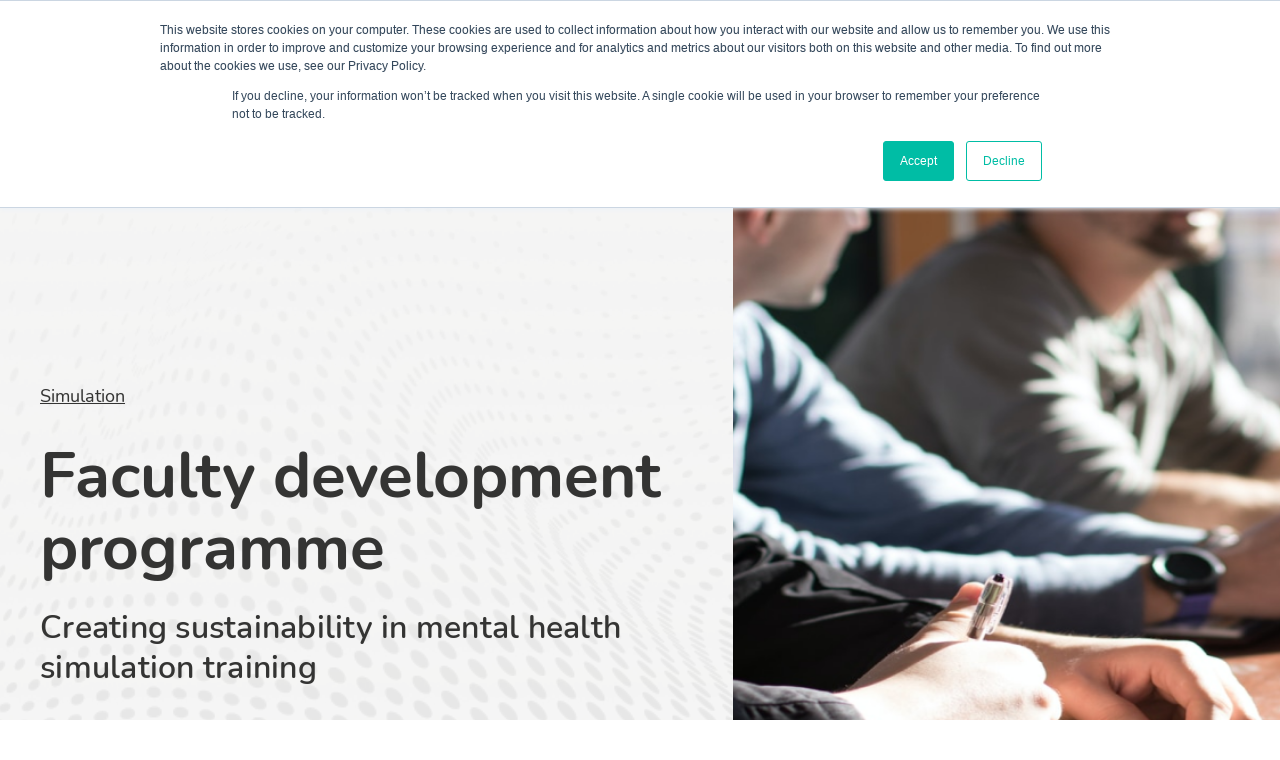

--- FILE ---
content_type: text/html; charset=utf-8
request_url: https://maudsleylearning.com/simulation/faculty-development-programme/
body_size: 10605
content:


<!DOCTYPE html>
<html lang="en">
<head>
    <meta charset="utf-8">
    <meta http-equiv="X-UA-Compatible" content="IE=edge">
    <meta name="viewport" content="width=device-width, initial-scale=1.0">
    <link rel="icon" type="image/svg" href="/favicon.svg">
    <title>Faculty development programme</title>
    <meta name="description" content="Mental health simulation faculty development programme with Maudsley Learning .">
    <meta name="keywords" content="">

    <link rel="canonical" href="https://maudsleylearning.com/simulation/faculty-development-programme/">
    <meta property="og:url" content="https://maudsleylearning.com/simulation/faculty-development-programme/">
    <meta property="og:title" content="Faculty development programme">
    <meta property="og:site_name" content="Maudsley Learning">
    <meta property="og:description" content="Mental health simulation faculty development programme with Maudsley Learning .">
    <meta property="og:image" content="">
    <link rel="stylesheet" href="/_/app.css" />

    <script>
        (function (w, d, s, r, n) {
            w.TrustpilotObject = n; w[n] = w[n] || function () { (w[n].q = w[n].q || []).push(arguments) };
            a = d.createElement(s); a.async = 1; a.src = r; a.type = 'text/java' + s; f = d.getElementsByTagName(s)[0];
            f.parentNode.insertBefore(a, f)
        })(window, document, 'script', 'https://invitejs.trustpilot.com/tp.min.js', 'tp');
        tp('register', 'wZeywm4gTMzGFdVN');
    </script>

        <!-- Google Tag Manager -->
        <script>
			(function(w, d, s, l, i) {
				w[l] = w[l] || [];
				w[l].push({
					'gtm.start':
						new Date().getTime(),
					event: 'gtm.js'
				});
				var f = d.getElementsByTagName(s)[0],
					j = d.createElement(s),
					dl = l != 'dataLayer' ? '&l=' + l : '';
				j.async = true;
				j.src =
					'https://www.googletagmanager.com/gtm.js?id=' + i + dl;
				f.parentNode.insertBefore(j, f);
			})(window, document, 'script', 'dataLayer', 'GTM-KHVX9GL');
        </script>
        <!-- End Google Tag Manager -->
    
<script type="text/javascript">!function(T,l,y){var S=T.location,k="script",D="instrumentationKey",C="ingestionendpoint",I="disableExceptionTracking",E="ai.device.",b="toLowerCase",w="crossOrigin",N="POST",e="appInsightsSDK",t=y.name||"appInsights";(y.name||T[e])&&(T[e]=t);var n=T[t]||function(d){var g=!1,f=!1,m={initialize:!0,queue:[],sv:"5",version:2,config:d};function v(e,t){var n={},a="Browser";return n[E+"id"]=a[b](),n[E+"type"]=a,n["ai.operation.name"]=S&&S.pathname||"_unknown_",n["ai.internal.sdkVersion"]="javascript:snippet_"+(m.sv||m.version),{time:function(){var e=new Date;function t(e){var t=""+e;return 1===t.length&&(t="0"+t),t}return e.getUTCFullYear()+"-"+t(1+e.getUTCMonth())+"-"+t(e.getUTCDate())+"T"+t(e.getUTCHours())+":"+t(e.getUTCMinutes())+":"+t(e.getUTCSeconds())+"."+((e.getUTCMilliseconds()/1e3).toFixed(3)+"").slice(2,5)+"Z"}(),iKey:e,name:"Microsoft.ApplicationInsights."+e.replace(/-/g,"")+"."+t,sampleRate:100,tags:n,data:{baseData:{ver:2}}}}var h=d.url||y.src;if(h){function a(e){var t,n,a,i,r,o,s,c,u,p,l;g=!0,m.queue=[],f||(f=!0,t=h,s=function(){var e={},t=d.connectionString;if(t)for(var n=t.split(";"),a=0;a<n.length;a++){var i=n[a].split("=");2===i.length&&(e[i[0][b]()]=i[1])}if(!e[C]){var r=e.endpointsuffix,o=r?e.location:null;e[C]="https://"+(o?o+".":"")+"dc."+(r||"services.visualstudio.com")}return e}(),c=s[D]||d[D]||"",u=s[C],p=u?u+"/v2/track":d.endpointUrl,(l=[]).push((n="SDK LOAD Failure: Failed to load Application Insights SDK script (See stack for details)",a=t,i=p,(o=(r=v(c,"Exception")).data).baseType="ExceptionData",o.baseData.exceptions=[{typeName:"SDKLoadFailed",message:n.replace(/\./g,"-"),hasFullStack:!1,stack:n+"\nSnippet failed to load ["+a+"] -- Telemetry is disabled\nHelp Link: https://go.microsoft.com/fwlink/?linkid=2128109\nHost: "+(S&&S.pathname||"_unknown_")+"\nEndpoint: "+i,parsedStack:[]}],r)),l.push(function(e,t,n,a){var i=v(c,"Message"),r=i.data;r.baseType="MessageData";var o=r.baseData;return o.message='AI (Internal): 99 message:"'+("SDK LOAD Failure: Failed to load Application Insights SDK script (See stack for details) ("+n+")").replace(/\"/g,"")+'"',o.properties={endpoint:a},i}(0,0,t,p)),function(e,t){if(JSON){var n=T.fetch;if(n&&!y.useXhr)n(t,{method:N,body:JSON.stringify(e),mode:"cors"});else if(XMLHttpRequest){var a=new XMLHttpRequest;a.open(N,t),a.setRequestHeader("Content-type","application/json"),a.send(JSON.stringify(e))}}}(l,p))}function i(e,t){f||setTimeout(function(){!t&&m.core||a()},500)}var e=function(){var n=l.createElement(k);n.src=h;var e=y[w];return!e&&""!==e||"undefined"==n[w]||(n[w]=e),n.onload=i,n.onerror=a,n.onreadystatechange=function(e,t){"loaded"!==n.readyState&&"complete"!==n.readyState||i(0,t)},n}();y.ld<0?l.getElementsByTagName("head")[0].appendChild(e):setTimeout(function(){l.getElementsByTagName(k)[0].parentNode.appendChild(e)},y.ld||0)}try{m.cookie=l.cookie}catch(p){}function t(e){for(;e.length;)!function(t){m[t]=function(){var e=arguments;g||m.queue.push(function(){m[t].apply(m,e)})}}(e.pop())}var n="track",r="TrackPage",o="TrackEvent";t([n+"Event",n+"PageView",n+"Exception",n+"Trace",n+"DependencyData",n+"Metric",n+"PageViewPerformance","start"+r,"stop"+r,"start"+o,"stop"+o,"addTelemetryInitializer","setAuthenticatedUserContext","clearAuthenticatedUserContext","flush"]),m.SeverityLevel={Verbose:0,Information:1,Warning:2,Error:3,Critical:4};var s=(d.extensionConfig||{}).ApplicationInsightsAnalytics||{};if(!0!==d[I]&&!0!==s[I]){var c="onerror";t(["_"+c]);var u=T[c];T[c]=function(e,t,n,a,i){var r=u&&u(e,t,n,a,i);return!0!==r&&m["_"+c]({message:e,url:t,lineNumber:n,columnNumber:a,error:i}),r},d.autoExceptionInstrumented=!0}return m}(y.cfg);function a(){y.onInit&&y.onInit(n)}(T[t]=n).queue&&0===n.queue.length?(n.queue.push(a),n.trackPageView({})):a()}(window,document,{
src: "https://js.monitor.azure.com/scripts/b/ai.2.min.js", // The SDK URL Source
crossOrigin: "anonymous", 
cfg: { // Application Insights Configuration
    connectionString: 'InstrumentationKey=c8f22279-b9c0-4f17-9640-8821a4e7036f;IngestionEndpoint=https://uksouth-1.in.applicationinsights.azure.com/;LiveEndpoint=https://uksouth.livediagnostics.monitor.azure.com/;ApplicationId=c74e5a51-24fc-4995-8405-f3f01b41915a'
}});</script></head>
	<body>
			<!-- Google Tag Manager (noscript) -->
			<noscript>
				<iframe src="https://www.googletagmanager.com/ns.html?id=GTM-KHVX9GL"
				        height="0" width="0" style="display: none; visibility: hidden"></iframe></noscript>
			<!-- End Google Tag Manager (noscript) -->
	  <div class="layout">
	
<nav class="navigation navigation_light">
	<div class="navigation__header-mobile">
		<a href="/" class="navigation__logo-mobile">logo</a>

		<div class="navigation__search-input-mobile-wrapper">
			<form action="/search" method="GET" class="navigation__search-form">
				<input type="text" placeholder="Search website" class="navigation__search-input-mobile" aria-label="search" />

				<button type="submit" class="navigation__search-submit-mobile-btn">Submit</button>
			</form>
		</div>

		<button type="button" class="navigation__hamburger-btn">
			<span class="navigation__hamburger-btn-item"></span>
			<span class="navigation__hamburger-btn-item"></span>
			<span class="navigation__hamburger-btn-item"></span>
		</button>
	</div>

	<div class="navigation__logo-wrapper">
		<a href="/" title="Go to home page" class="navigation__logo">Logo</a>
	</div>

	<div class="navigation__menu">
		<div class="navigation__menu-top">
			<a class="navigation__skip-navigation" accesskey="2" href="#content">Skip navigation</a>
			<ul class="navigation__links-list navigation__links-list_top">

<li class="navigation__link-item ">
	<a href="https://maudsleylearning.com/shop/" class="navigation__link">Shop</a>
</li>

<li class="navigation__link-item ">
	<a href="https://maudsleylearning.com/partners/" class="navigation__link">Partners</a>
</li>

<li class="navigation__link-item ">
	<a href="https://maudsleylearning.com/contact-us/" class="navigation__link">Contact us</a>
</li>

<li class="navigation__link-item ">
	<a href="https://maudsleylearning.com/faq/" class="navigation__link">FAQ</a>
</li>

<li class="navigation__link-item ">
	<a href="https://maudsleylearning.com/join-our-team/" class="navigation__link">Join our team</a>
</li>

<li class="navigation__link-item ">
	<a href="https://maudsleylearning.com/global-partnerships/" class="navigation__link">Global partnerships</a>
</li>

					<li class="navigation__link-item">
						<a href="/login?redirectUrl=%2fcustomer-portal%2f" class="navigation__link">Log In</a>
					</li>
			</ul>
		</div>

		<div class="navigation__menu-bottom">
			<ul class="navigation__links-list navigation__links-list_bottom">


<li class="navigation__link-item navigation__link-item_bottom navigation__link-item_dropdown ">
	<div class="navigation__link-item-inner">
		<a href="https://maudsleylearning.com/courses/" class="navigation__link navigation__link_bottom navigation__link_dropdown">Courses</a>
		
			<button type="button" class="navigation__link-item-chevron-btn ">chevron</button>
	</div>
		<div class="navigation__dropdown">
			<div class="navigation__dropdown-columns-wrapper">
					<div class="navigation__dropdown-column ">
						<div class="navigation__dropdown-title">DELIVERY</div>
						<div class="navigation__dropdown-links-wrapper">
							<ul class="navigation__dropdown-links">
									<li class="navigation__dropdown-link-item ">
										<a href="https://maudsleylearning.com/short-courses/" class="navigation__dropdown-link">Short courses</a>
									</li>
									<li class="navigation__dropdown-link-item ">
										<a href="https://maudsleylearning.com/simulation/" class="navigation__dropdown-link">Simulation</a>
									</li>
									<li class="navigation__dropdown-link-item ">
										<a href="https://maudsleylearning.com/symposium/" class="navigation__dropdown-link">Symposium</a>
									</li>
									<li class="navigation__dropdown-link-item ">
										<a href="https://maudsleylearning.com/conference/" class="navigation__dropdown-link">Conference</a>
									</li>
									<li class="navigation__dropdown-link-item ">
										<a href="https://maudsleylearning.com/masterclass/" class="navigation__dropdown-link">Masterclass</a>
									</li>
									<li class="navigation__dropdown-link-item ">
										<a href="https://maudsleylearning.com/virtual-reality/" class="navigation__dropdown-link">Virtual reality</a>
									</li>
									<li class="navigation__dropdown-link-item ">
										<a href="https://maudsleylearning.com/blended/" class="navigation__dropdown-link">Blended</a>
									</li>
									<li class="navigation__dropdown-link-item ">
										<a href="https://maudsleylearning.com/elearning/" class="navigation__dropdown-link">eLearning</a>
									</li>
							</ul>
						</div>
					</div>
					<div class="navigation__dropdown-column ">
						<div class="navigation__dropdown-title">SECTOR</div>
						<div class="navigation__dropdown-links-wrapper">
							<ul class="navigation__dropdown-links">
									<li class="navigation__dropdown-link-item ">
										<a href="https://maudsleylearning.com/primary-care/" class="navigation__dropdown-link">Primary care</a>
									</li>
									<li class="navigation__dropdown-link-item ">
										<a href="https://maudsleylearning.com/secondary-care-mental-health/" class="navigation__dropdown-link">Secondary care &#x2013; mental health</a>
									</li>
									<li class="navigation__dropdown-link-item ">
										<a href="https://maudsleylearning.com/secondary-care-physical-health/" class="navigation__dropdown-link">Secondary care &#x2013; physical health</a>
									</li>
									<li class="navigation__dropdown-link-item ">
										<a href="https://maudsleylearning.com/school-colleges-higher-education/" class="navigation__dropdown-link">School, colleges &amp; higher education</a>
									</li>
									<li class="navigation__dropdown-link-item ">
										<a href="https://maudsleylearning.com/local-authorities/" class="navigation__dropdown-link">Local authorities</a>
									</li>
									<li class="navigation__dropdown-link-item ">
										<a href="https://maudsleylearning.com/mental-health-law/" class="navigation__dropdown-link">Mental health law</a>
									</li>
									<li class="navigation__dropdown-link-item ">
										<a href="https://maudsleylearning.com/workplace-mental-health-training/" class="navigation__dropdown-link">Workplace mental health training</a>
									</li>
									<li class="navigation__dropdown-link-item ">
										<a href="https://maudsleylearning.com/mental-health-training-for-nurses/" class="navigation__dropdown-link">Mental Health Training for Nurses</a>
									</li>
									<li class="navigation__dropdown-link-item ">
										<a href="https://maudsleylearning.com/mental-health-training-for-gps/" class="navigation__dropdown-link">Mental Health Training for GPs</a>
									</li>
									<li class="navigation__dropdown-link-item ">
										<a href="https://maudsleylearning.com/section-12-and-approved-clinician-trainings/" class="navigation__dropdown-link">Section 12 and Approved clinician trainings</a>
									</li>
									<li class="navigation__dropdown-link-item ">
										<a href="https://maudsleylearning.com/media-production/" class="navigation__dropdown-link">Media Production</a>
									</li>
							</ul>
						</div>
					</div>
					<div class="navigation__dropdown-column ">
						<div class="navigation__dropdown-title">National programmes</div>
						<div class="navigation__dropdown-links-wrapper">
							<ul class="navigation__dropdown-links">
									<li class="navigation__dropdown-link-item ">
										<a href="https://maudsleylearning.com/courses/autism-train-the-trainer-programme/" class="navigation__dropdown-link">Autism Train the Trainer Programme</a>
									</li>
									<li class="navigation__dropdown-link-item ">
										<a href="https://maudsleylearning.com/courses/the-eating-disorders-services-for-adults/" class="navigation__dropdown-link">The Eating Disorders Services for Adults</a>
									</li>
									<li class="navigation__dropdown-link-item ">
										<a href="https://maudsleylearning.com/courses/mantra-training-programme/" class="navigation__dropdown-link">MANTRA Training Programme</a>
									</li>
									<li class="navigation__dropdown-link-item ">
										<a href="https://maudsleylearning.com/courses/development-and-delivery-of-caarms-for-psychosis-supervisor-course/" class="navigation__dropdown-link">Development and delivery of CAARMS for psychosis - supervisor course</a>
									</li>
									<li class="navigation__dropdown-link-item ">
										<a href="https://maudsleylearning.com/courses/national-conference-on-psychosis-prevention/" class="navigation__dropdown-link">National conference on psychosis prevention</a>
									</li>
									<li class="navigation__dropdown-link-item ">
										<a href="https://maudsleylearning.com/courses/development-and-delivery-caarms-for-psychosis-practitioner-course-nhs-england/" class="navigation__dropdown-link">Development and delivery CAARMS for psychosis - practitioner course (NHS England)</a>
									</li>
									<li class="navigation__dropdown-link-item ">
										<a href="https://maudsleylearning.com/courses/comprehensive-assessment-of-at-risk-mental-states-caarms-practitioner-training/" class="navigation__dropdown-link">Comprehensive Assessment of At-Risk Mental States (CAARMS) practitioner training</a>
									</li>
							</ul>
						</div>
					</div>
			</div>
			<a href="https://maudsleylearning.com/courses/" class="navigation__dropdown-bottom-link">View all Courses</a>
	</div>
</li>


<li class="navigation__link-item navigation__link-item_bottom navigation__link-item_dropdown ">
	<div class="navigation__link-item-inner">
		<a href="https://maudsleylearning.com/simulation/" class="navigation__link navigation__link_bottom navigation__link_dropdown">Simulation</a>
		
			<button type="button" class="navigation__link-item-chevron-btn ">chevron</button>
	</div>
		<div class="navigation__dropdown">
			<div class="navigation__dropdown-columns-wrapper">
				<div class="navigation__dropdown-column navigation__dropdown-column_one-column">
					<div class="navigation__dropdown-links-wrapper">
						<ul class="navigation__dropdown-links">
								<li class="navigation__dropdown-link-item ">
									<a href="https://maudsleylearning.com/simulation/faculty-development-programme/" class="navigation__dropdown-link">Faculty development programme</a>
								</li>
								<li class="navigation__dropdown-link-item ">
									<a href="https://maudsleylearning.com/simulation/mental-health-simulation-train-the-trainer-programme/" class="navigation__dropdown-link">Mental health simulation Train-the-Trainer Programme</a>
								</li>
						</ul>
					</div>
				</div>
			</div>
	</div>
</li>


<li class="navigation__link-item navigation__link-item_bottom navigation__link-item_dropdown ">
	<div class="navigation__link-item-inner">
		<a href="https://maudsleylearning.com/workforce-development/" class="navigation__link navigation__link_bottom navigation__link_dropdown">Workforce development</a>
		
			<button type="button" class="navigation__link-item-chevron-btn ">chevron</button>
	</div>
		<div class="navigation__dropdown">
			<div class="navigation__dropdown-columns-wrapper">
					<div class="navigation__dropdown-column ">
						<div class="navigation__dropdown-title">What we offer</div>
						<div class="navigation__dropdown-links-wrapper">
							<ul class="navigation__dropdown-links">
									<li class="navigation__dropdown-link-item ">
										<a href="https://maudsleylearning.com/well-being-at-work-consultancy/" class="navigation__dropdown-link">Well-being at Work Consultancy</a>
									</li>
									<li class="navigation__dropdown-link-item ">
										<a href="https://maudsleylearning.com/well-being-at-work-consultancy/what-we-offer/training/" class="navigation__dropdown-link">Training</a>
									</li>
									<li class="navigation__dropdown-link-item ">
										<a href="https://maudsleylearning.com/well-being-at-work-consultancy/what-we-offer/organisational-development/" class="navigation__dropdown-link">Organisational development</a>
									</li>
									<li class="navigation__dropdown-link-item ">
										<a href="https://maudsleylearning.com/well-being-at-work-consultancy/what-we-offer/bespoke-intervention/" class="navigation__dropdown-link">Bespoke Intervention</a>
									</li>
									<li class="navigation__dropdown-link-item ">
										<a href="https://maudsleylearning.com/well-being-at-work-consultancy/what-we-offer/research-and-evaluation/" class="navigation__dropdown-link">Research and Evaluation</a>
									</li>
							</ul>
						</div>
					</div>
					<div class="navigation__dropdown-column ">
						<div class="navigation__dropdown-title">Our approach</div>
						<div class="navigation__dropdown-links-wrapper">
							<ul class="navigation__dropdown-links">
									<li class="navigation__dropdown-link-item ">
										<a href="https://maudsleylearning.com/well-being-at-work-consultancy/consultancy-team/" class="navigation__dropdown-link">Consultancy Team</a>
									</li>
									<li class="navigation__dropdown-link-item ">
										<a href="https://maudsleylearning.com/well-being-at-work-consultancy/our-approach/wellbeing/" class="navigation__dropdown-link">Wellbeing</a>
									</li>
									<li class="navigation__dropdown-link-item ">
										<a href="https://maudsleylearning.com/well-being-at-work-consultancy/our-approach/evaluation-methodology/" class="navigation__dropdown-link">Evaluation methodology</a>
									</li>
							</ul>
						</div>
					</div>
					<div class="navigation__dropdown-column ">
						<div class="navigation__dropdown-title">Case studies</div>
						<div class="navigation__dropdown-links-wrapper">
							<ul class="navigation__dropdown-links">
									<li class="navigation__dropdown-link-item ">
										<a href="https://maudsleylearning.com/well-being-at-work-consultancy/autism-core-capabilities-framework/" class="navigation__dropdown-link">Autism Core Capabilities Framework</a>
									</li>
									<li class="navigation__dropdown-link-item ">
										<a href="https://maudsleylearning.com/well-being-at-work-consultancy/case-study/people-promise-evaluation/" class="navigation__dropdown-link">People Promise evaluation</a>
									</li>
									<li class="navigation__dropdown-link-item ">
										<a href="https://maudsleylearning.com/well-being-at-work-consultancy/case-study/systematic-review-the-effects-of-covid-19-on-the-nhs-workforce/" class="navigation__dropdown-link">Systematic Review - The effects of Covid-19 on the NHS workforce</a>
									</li>
									<li class="navigation__dropdown-link-item ">
										<a href="https://maudsleylearning.com/well-being-at-work-consultancy/case-study/wellbeing-strategy/" class="navigation__dropdown-link">Wellbeing strategy</a>
									</li>
									<li class="navigation__dropdown-link-item ">
										<a href="https://maudsleylearning.com/well-being-at-work-consultancy/case-study/eap-wellbeing-evaluation/" class="navigation__dropdown-link">EAP &amp; wellbeing evaluation</a>
									</li>
									<li class="navigation__dropdown-link-item ">
										<a href="https://maudsleylearning.com/well-being-at-work-consultancy/case-study/london-transformation-learning-collaborative-ltlc/" class="navigation__dropdown-link">London Transformation &amp; Learning Collaborative (LTLC)</a>
									</li>
									<li class="navigation__dropdown-link-item ">
										<a href="https://maudsleylearning.com/well-being-at-work-consultancy/case-study/mecc-in-mental-health/" class="navigation__dropdown-link">MECC in Mental health</a>
									</li>
							</ul>
						</div>
					</div>
			</div>
			<a href="https://maudsleylearning.com/workforce-development/" class="navigation__dropdown-bottom-link">View all Workforce development</a>
	</div>
</li>


<li class="navigation__link-item navigation__link-item_bottom navigation__link-item_dropdown ">
	<div class="navigation__link-item-inner">
		<a href="https://maudsleylearning.com/insights/" class="navigation__link navigation__link_bottom navigation__link_dropdown">Insights</a>
		
			<button type="button" class="navigation__link-item-chevron-btn ">chevron</button>
	</div>
		<div class="navigation__dropdown">
			<div class="navigation__dropdown-columns-wrapper">
				<div class="navigation__dropdown-column navigation__dropdown-column_one-column">
					<div class="navigation__dropdown-links-wrapper">
						<ul class="navigation__dropdown-links">
								<li class="navigation__dropdown-link-item ">
									<a href="https://maudsleylearning.com/insights/blogs-and-videos/" class="navigation__dropdown-link">Blogs and Videos</a>
								</li>
								<li class="navigation__dropdown-link-item ">
									<a href="https://maudsleylearning.com/insights/news/" class="navigation__dropdown-link">News</a>
								</li>
								<li class="navigation__dropdown-link-item ">
									<a href="https://maudsleylearning.com/insights/podcasts/" class="navigation__dropdown-link">Podcasts</a>
								</li>
						</ul>
					</div>
				</div>
			</div>
	</div>
</li>


<li class="navigation__link-item navigation__link-item_bottom navigation__link-item_dropdown ">
	<div class="navigation__link-item-inner">
		<a href="https://maudsleylearning.com/webinar/" class="navigation__link navigation__link_bottom navigation__link_dropdown">Webinar</a>
		
			<button type="button" class="navigation__link-item-chevron-btn ">chevron</button>
	</div>
		<div class="navigation__dropdown">
			<div class="navigation__dropdown-columns-wrapper">
				<div class="navigation__dropdown-column navigation__dropdown-column_one-column">
					<div class="navigation__dropdown-links-wrapper">
						<ul class="navigation__dropdown-links">
								<li class="navigation__dropdown-link-item ">
									<a href="https://maudsleylearning.com/webinar/braincast-webinar/" class="navigation__dropdown-link">Braincast - Webinar</a>
								</li>
								<li class="navigation__dropdown-link-item ">
									<a href="https://maudsleylearning.com/webinar/challenging-conversations/" class="navigation__dropdown-link">Challenging Conversations</a>
								</li>
								<li class="navigation__dropdown-link-item ">
									<a href="https://maudsleylearning.com/webinar/kaleidoscope-live/" class="navigation__dropdown-link">Kaleidoscope Live</a>
								</li>
								<li class="navigation__dropdown-link-item ">
									<a href="https://maudsleylearning.com/webinar/ml-webinar/" class="navigation__dropdown-link">ML Webinar</a>
								</li>
						</ul>
					</div>
				</div>
			</div>
	</div>
</li>


<li class="navigation__link-item navigation__link-item_bottom  ">
	<div class="navigation__link-item-inner">
		<a href="https://maudsleylearning.com/about/" class="navigation__link navigation__link_bottom ">About</a>
		
	</div>
</li>
			</ul>

			<div class="navigation__rest-links-wrapper">
				<button type="button" class="navigation__rest-links-btn">...</button>

				<ul class="navigation__rest-links"></ul>
			</div>

			<div class="navigation__search-wrapper">
				<div class="navigation__search-wrapper-inner">
					<svg fill="none" xmlns="http://www.w3.org/2000/svg" viewBox="0 0 16 16" class="navigation__close-icon"><path d="M12 4l-8 8M4 4l8 8" stroke="#595958" stroke-linecap="round" stroke-linejoin="round" /></svg>

					<form action="/search" method="GET" class="navigation__search-form">
						<input type="text" class="navigation__search-input" accesskey="S" aria-label="search" placeholder="Search" />

						<button type="submit" class="navigation__search-submit-btn">Submit</button>
					</form>
				</div>
			</div>
		</div>
	</div>
</nav>

	<div id="content" class="content" role="main">
		

﻿

<div class="media-hero">

        <div class="media-hero__image-container">
            <div class="media-hero__image" style="background-image: url('/media/1053/rectangle-229.png?quality=100&amp;v=1dab6a25edfbf90)'"></div>
        </div>

    <div class="media-hero__upper-container media-hero__upper-container_with-img">

            <div class="media-hero__bg-image media-hero__bg-image_hide" style="background-image: url('/media/1054/hero-pattern-dots-1.png?quality=100&amp;v=1dab6a06d8471f0)'"></div>

        <div class="media-hero__content media-hero__content_upper media-hero__content_white ">
            <div class="breadcrumbs">
  <div class="breadcrumbs__container">
      <div class="breadcrumbs__item">
        <a class="breadcrumbs__link" href="/simulation/">
          Simulation
        </a>
      </div>
  </div>
</div>

            <h1 class="media-hero__title">Faculty development programme</h1>
                <h2 class="media-hero__subtitle">Creating sustainability in mental health simulation training</h2>
        </div>

    </div>

        <div class="media-hero__content media-hero__content_white">
            <div class="media-hero__summary">
                <p class="markup-p">Simulation Based Education (SBE) is a great experiential learning modality to develop healthcare workforce, promoting reflective practice and resilient approaches to care.</p>
            </div>
        </div>

</div>

<div class="rich-text-wrapper">
  <div class="rich-text__inner-container">
    <hr class="rich-text__markup-hr markup-hr" /> <p class="rich-text__markup-p markup-p"><span class="rich-text__markup-span markup-span">Maudsley Learning has developed a range of courses with everything you need to establish, maintain and grow a simulation training programme in your organisation. One of the following sections will be more relevant to your organisation’s journey. Our courses can now be delivered in local simulation suites socially distanced or via innovative digital delivery format, and we can support your organisation to implement high quality simulation training digitally.</span></p> <p class="rich-text__markup-p markup-p"> </p> <p class="rich-text__markup-p markup-p"><strong class="rich-text__markup-strong markup-strong">1 - INTRODUCTION TO MENTAL HEALTH SIMULATION</strong></p> <ul class="rich-text__markup-ul markup-ul"> <li class="rich-text__markup-li markup-li"><strong class="rich-text__markup-strong markup-strong">OBSERVATION | HALF-DAY:</strong> This is an unparalleled way to familiarise yourself with the actual set-up of a simulation training day and gain a first-hand insight into its educational impact.</li> <li class="rich-text__markup-li markup-li"><strong class="rich-text__markup-strong markup-strong">SHOWCASE | ONE-DAY:</strong> This provides an overview of the multiple components required to deliver effective simulation-based education (SBE). It includes a tour of our centre and presentations on course development, scenario design and facilitation principles</li> </ul> <p class="rich-text__markup-p markup-p"><a href="mailto:jose.mascarenhas@slam.nhs.uk" class="rich-text__markup-a markup-a">Contact us for more information</a></p> <p class="rich-text__markup-p markup-p"> </p> <p class="rich-text__markup-p markup-p"><strong class="rich-text__markup-strong markup-strong">2 - GROWING YOUR SIMULATION FACULTY</strong></p> <ul class="rich-text__markup-ul markup-ul"> <li class="rich-text__markup-li markup-li"><strong class="rich-text__markup-strong markup-strong">DEBRIEF SKILLS FOR MENTAL HEALTH SIMULATION | TWO-DAY:</strong> The debrief is a space for guided analysis of simulated scenarios, actions and thoughts, promoting learner-led and reflective learning. High quality, clinically relevant debriefing is paramount to maximising the learning experience in SBE. We offer a two-day course, facilitated by our experienced faculty, to support the development of debrief skills specific to mental health simulation. This is also suitable for clinicians and educators with some simulation experience wishing to develop their skills or curious to explore how they can be utilised with mental health scenarios.</li> </ul> <p class="rich-text__markup-p markup-p"><a href="/courses/debrief-skills-for-mental-health-simulation/" title="Debrief skills for mental health simulation" class="rich-text__markup-a markup-a">Book now</a></p> <ul class="rich-text__markup-ul markup-ul"> <li class="rich-text__markup-li markup-li"><strong class="rich-text__markup-strong markup-strong">ADVANCED DEBRIEF SKILLS | TWO-DAY:</strong> We support multi-professional faculty to develop their established essential debrief skills. We support simulation faculty staff to achieve advanced debrief skills by reflecting on their current practice, specific debrief challenges, peer debriefing practice and key faculty development principles.</li> </ul> <p class="rich-text__markup-p markup-p"><a href="/courses/advanced-debrief-skills-for-mental-health-simulation/" title="Advancing simulation debriefing - one day course" class="rich-text__markup-a markup-a">Book now</a></p> <p class="rich-text__markup-p markup-p"> </p> <p class="rich-text__markup-p markup-p"><strong class="rich-text__markup-strong markup-strong">3 - RAPID DEPLOYMENT OF SPECIFIC COURSES</strong></p> <ul class="rich-text__markup-ul markup-ul"> <li class="rich-text__markup-li markup-li"><strong class="rich-text__markup-strong markup-strong">TRAIN-THE-TRAINER | MULTI-DAY: </strong>Our multi-day, multi-phase, train-the-trainer programme offers organisations start-to-finish support, toward achieving self-sufficiency in delivering an ‘off-the-shelf' Maudsley Simulation mental health course which suits the need of local requirements without development of a full programme.</li> </ul> <p class="rich-text__markup-p markup-p"><a href="mailto:jose.mascarenhas@slam.nhs.uk" class="rich-text__markup-a markup-a">Contact us for more information</a></p> <p class="rich-text__markup-p markup-p"> </p> <p class="rich-text__markup-p markup-p"><strong class="rich-text__markup-strong markup-strong">4 - GROWING AND ENHANCING YOUR CENTRE</strong></p> <ul class="rich-text__markup-ul markup-ul"> <li class="rich-text__markup-li markup-li"><strong class="rich-text__markup-strong markup-strong">MENTAL HEALTH SIMULATION DEVELOPMENT TOOLKIT | TWO-DAY: </strong>We can support groups and individuals to establish or expand simulation training within their organisations. As such, we offer a comprehensive package covering essential technical and design requirements in creating successful high-fidelity mental health simulation to meet a variety of learning needs.</li> </ul> <p class="rich-text__markup-p markup-p"><a href="/courses/mental-health-simulation-development-toolkit/" title="Mental Health Simulation Development Toolkit" class="rich-text__markup-a markup-a">Book now</a></p> <ul class="rich-text__markup-ul markup-ul"> <li class="rich-text__markup-li markup-li"><strong class="rich-text__markup-strong markup-strong">CONSULTANCY: </strong>We assist in identifying simulation programmes with learning outcomes mapped as appropriate to relevant curricula, professional competency frameworks and workforce development objectives. We offer more bespoke consultancy packages to support the development of existing simulation capability.</li> </ul> <p class="rich-text__markup-p markup-p"><a href="mailto:jose.mascarenhas@slam.nhs.uk" class="rich-text__markup-a markup-a">Contact us for more information</a></p>
  </div>
</div>

	</div>

	
<footer class="footer">
    <div class="footer__container">
        <a href="/" class="footer__logo">Footer logo</a>

        <div class="footer__columns-wrapper">
            <div class="footer__column">
                <div class="footer__column-title">Who we are</div>

                <p>Maudsley Learning is part of South London and Maudsley NHS Foundation Trust (SLaM), one of the UK's largest providers of mental health services. © 2021–2025 Maudsley Learning. All rights reserved.</p>
            </div>

            <div class="footer__column">
                <div class="footer__column-title">Contact</div>

                <div class="footer__column-items">
                        <p class="footer__column-item">Maudsley Learning, ORTUS, 82-96 Grove Lane, London, SE5 8SN, United Kingdom</p>

                        <a href="mailto: maudsleylearning@slam.nhs.uk" class="footer__column-item footer__column-item_email">maudsleylearning@slam.nhs.uk</a>

                        <p class="footer__column-item">0330 808 9391  </p>

                        <p class="footer__column-item">Phone lines are open from 08.30 am to 05.00 pm, Monday to Friday.</p>
                </div>
            </div>

            <div class="footer__column">
                <div class="footer__column-title">Learn</div>

                <ul class="footer__links">
                            <li class="footer__link-item">
                                <a href="https://maudsleylearning.com/subscribe" class="footer__link">Subscribe to newsletter</a>
                            </li>
                            <li class="footer__link-item">
                                <a href="/insights/news/" class="footer__link">News</a>
                            </li>
                            <li class="footer__link-item">
                                <a href="/insights/blogs-and-videos/" class="footer__link">Blogs</a>
                            </li>
                            <li class="footer__link-item">
                                <a href="https://www.youtube.com/@maudsleylearn" class="footer__link">Youtube</a>
                            </li>
                            <li class="footer__link-item">
                                <a href="/insights/podcasts/" class="footer__link">Podcasts</a>
                            </li>
                            <li class="footer__link-item">
                                <a href="/privacy-policy/" class="footer__link">Privacy policy</a>
                            </li>
                            <li class="footer__link-item">
                                <a href="/verified-by-maudsley/" class="footer__link">Verified by Maudsley</a>
                            </li>
                </ul>
            </div>
        </div>

        <div class="footer__bottom-wrapper">
            <div class="footer__social-links">
                    <a href="https://www.linkedin.com/company/the-maudsley-learning-company/" target="_blank" aria-label="Check our LinkedIn page" rel="noopener noreferrer" class="footer__social-link footer__social-link_linkedin">LinkedIn</a>

                    <a href="https://www.instagram.com/maudsleylearn" target="_blank" aria-label="Check our Instagram page" rel="noopener noreferrer" class="footer__social-link footer__social-link_instagram">Instagram</a>

                    <a href="https://twitter.com/maudsleylearn" target="_blank" aria-label="Check our Twitter page" rel="noopener noreferrer" class="footer__social-link footer__social-link_twitter">Twitter</a>

                    <a href="https://www.facebook.com/Maudsleylearn/" target="_blank" aria-label="Check our Facebook page" rel="noopener noreferrer" class="footer__social-link footer__social-link_facebook">Facebook</a>

                    <a href="https://www.youtube.com/channel/UClempNRqA5HUECyUhD181cA" target="_blank" aria-label="Check our Youtube channel" rel="noopener noreferrer" class="footer__social-link footer__social-link_youtube">YouTube</a>
            </div>

            <div class="footer__subscribe-wrapper" style="display: none">
                <a href="/" class="footer__subscribe">Subscribe our newsletter</a>
            </div>
        </div>
    </div>
</footer>

</div>

    <script async src="/_/app.js"></script>
	</body>
</html>


--- FILE ---
content_type: image/svg+xml
request_url: https://maudsleylearning.com/_/fd5da9ed64128881fa6f.svg
body_size: 1126
content:
<svg fill="none" xmlns="http://www.w3.org/2000/svg" viewBox="0 0 24 24"><path d="M12 2.608c3.067 0 3.45 0 4.696.096 3.162.096 4.6 1.63 4.696 4.696.096 1.246.096 1.533.096 4.6 0 3.067 0 3.45-.096 4.6-.096 3.067-1.63 4.6-4.696 4.696-1.246.096-1.534.096-4.696.096-3.067 0-3.45 0-4.6-.096-3.163-.096-4.6-1.63-4.696-4.696-.096-1.246-.096-1.533-.096-4.6 0-3.067 0-3.45.096-4.6C2.8 4.333 4.334 2.8 7.4 2.704c1.15-.096 1.533-.096 4.6-.096zM12 .5C8.838.5 8.454.5 7.304.596 3.087.788.787 3.088.596 7.304.5 8.454.5 8.838.5 12s0 3.546.096 4.696c.192 4.216 2.492 6.516 6.708 6.708 1.15.096 1.534.096 4.696.096s3.546 0 4.696-.096c4.216-.192 6.516-2.491 6.708-6.708.096-1.15.096-1.534.096-4.696s0-3.546-.096-4.696C23.212 3.087 20.913.787 16.696.596 15.546.5 15.162.5 12 .5zm0 5.558c-3.258 0-5.942 2.684-5.942 5.942S8.742 17.942 12 17.942s5.942-2.684 5.942-5.942S15.258 6.058 12 6.058zm0 9.775A3.845 3.845 0 018.167 12 3.845 3.845 0 0112 8.167 3.845 3.845 0 0115.833 12 3.845 3.845 0 0112 15.833zm6.133-11.308a1.31 1.31 0 00-1.341 1.342 1.31 1.31 0 001.341 1.341 1.31 1.31 0 001.342-1.341 1.31 1.31 0 00-1.342-1.342z" fill="#595958"/></svg>


--- FILE ---
content_type: image/svg+xml
request_url: https://maudsleylearning.com/_/e0e03055cda127038227.svg
body_size: 10906
content:
<svg fill="none" xmlns="http://www.w3.org/2000/svg" viewBox="0 0 200 80"><path d="M87.437 38.911a1.9 1.9 0 01-.645-.817l-5.777-12.967v13.5a.755.755 0 01-.34.657 1.51 1.51 0 01-1.618 0 .75.75 0 01-.348-.657V23.95a1.519 1.519 0 01.564-1.202 1.966 1.966 0 011.321-.484c.418 0 .826.127 1.171.362.396.279.704.665.886 1.114l5.629 12.495 5.627-12.495c.177-.448.48-.834.874-1.11a2.088 2.088 0 011.172-.362c.486-.007.959.166 1.327.484a1.513 1.513 0 01.57 1.202v14.674a.75.75 0 01-.348.657 1.51 1.51 0 01-1.618 0 .753.753 0 01-.34-.657v-13.5l-5.777 12.967c-.135.327-.358.61-.645.817a1.385 1.385 0 01-1.685 0zM101.669 38.95a3.129 3.129 0 01-1.216-2.64 4.67 4.67 0 01.149-1.241c.089-.333.231-.649.421-.936.2-.284.463-.518.769-.682a5.411 5.411 0 011.091-.458 8.287 8.287 0 011.512-.273 29.819 29.819 0 011.89-.13c.65-.025 1.433-.037 2.35-.037V31.2a2.496 2.496 0 00-.707-1.958 2.85 2.85 0 00-1.971-.632c-.508 0-1.015.054-1.512.161-.404.08-.801.187-1.19.322-.289.107-.645.256-1.066.446a.72.72 0 01-.855-.205.859.859 0 01-.236-.588.62.62 0 01.346-.57 9.207 9.207 0 014.577-1.079 5.437 5.437 0 013.552 1.054 3.965 3.965 0 011.282 3.248v7.227a.926.926 0 01-.34.763c-.221.183-.5.282-.787.278a1.141 1.141 0 01-.763-.267.93.93 0 01-.316-.749v-1.19a3.934 3.934 0 01-3.817 2.417 5.055 5.055 0 01-3.163-.93zm5.893-1.737a4.287 4.287 0 001.073-3v-.372c-1.025 0-1.86.019-2.504.056a13.21 13.21 0 00-1.711.198c-.398.057-.779.2-1.115.422a1.724 1.724 0 00-.552.675 2.472 2.472 0 00-.18 1.017 1.982 1.982 0 00.67 1.655c.53.377 1.172.563 1.822.527a3.286 3.286 0 002.497-1.177zM114.557 38.683a4.826 4.826 0 01-1.222-3.6v-6.684a.971.971 0 01.335-.787c.222-.186.505-.285.795-.279.288-.006.568.093.787.28a.975.975 0 01.329.786v6.707c-.06.865.197 1.722.723 2.412a2.58 2.58 0 002.057.824 3.27 3.27 0 002.43-1.013 4.093 4.093 0 001.071-2.769V28.4a.976.976 0 01.334-.78c.221-.191.504-.293.796-.287.286-.007.564.093.781.28a.988.988 0 01.322.786v10.203a.96.96 0 01-.335.775 1.273 1.273 0 01-1.574.013.92.92 0 01-.322-.751v-1.103a3.484 3.484 0 01-1.55 1.736 5.007 5.007 0 01-2.504.607 4.44 4.44 0 01-3.253-1.196zM129.01 39.352a4.594 4.594 0 01-1.68-1.426 6.813 6.813 0 01-.985-2.051 8.634 8.634 0 01-.341-2.454 7.983 7.983 0 01.372-2.474 6.305 6.305 0 011.06-2.008 4.739 4.739 0 011.748-1.351 5.536 5.536 0 012.348-.49c.85-.017 1.69.188 2.437.595a3.924 3.924 0 011.618 1.723v-6.434a.934.934 0 01.334-.762 1.2 1.2 0 01.796-.279c.286-.004.563.095.781.279a.937.937 0 01.335.762v15.595a.946.946 0 01-.335.775 1.183 1.183 0 01-.781.28 1.153 1.153 0 01-.843-.28 1.025 1.025 0 01-.285-.762v-1.104a4.025 4.025 0 01-1.704 1.792 5.265 5.265 0 01-2.548.6 5.057 5.057 0 01-2.327-.526zm6.564-5.92a7.2 7.2 0 00-.211-1.772 5.45 5.45 0 00-.638-1.525 3.127 3.127 0 00-1.165-1.104 3.485 3.485 0 00-1.717-.408 3.23 3.23 0 00-1.692.434c-.472.277-.86.677-1.123 1.157a6.18 6.18 0 00-.588 1.544 7.462 7.462 0 00-.192 1.71c-.002.56.056 1.117.173 1.664.117.535.3 1.054.546 1.544.244.491.619.905 1.085 1.195.504.31 1.086.472 1.679.465 2.562.004 3.843-1.63 3.843-4.904zM140.633 37.87a.741.741 0 01.218-.521.722.722 0 01.525-.21c.203.002.402.062.571.174a6.8 6.8 0 003.594 1.066 4.01 4.01 0 002.201-.54 1.765 1.765 0 00.836-1.58 1.56 1.56 0 00-.47-1.19 3.533 3.533 0 00-1.562-.719l-2.195-.546a31.214 31.214 0 01-1.085-.297c-.302-.092-.6-.2-.891-.322a3.144 3.144 0 01-.763-.428 3.223 3.223 0 01-.533-.552 2.05 2.05 0 01-.361-.755 3.997 3.997 0 01-.112-.993 2.984 2.984 0 01.397-1.55 2.9 2.9 0 011.084-1.059 5.633 5.633 0 011.547-.583 8.945 8.945 0 015.851.75.789.789 0 01.483.732.69.69 0 01-.427.647.668.668 0 01-.279.047c-.131 0-.262-.025-.384-.072-.025-.009-.16-.06-.404-.155a12.108 12.108 0 00-.594-.217c-.153-.05-.362-.11-.626-.18a6.458 6.458 0 00-1.637-.217 4.503 4.503 0 00-2.131.428 1.418 1.418 0 00-.796 1.345 1.222 1.222 0 00.409 1.048 5.73 5.73 0 001.761.638l2.145.533a5.332 5.332 0 012.671 1.32c.541.602.827 1.391.795 2.2a3.414 3.414 0 01-.662 2.133 3.748 3.748 0 01-1.743 1.258 7.334 7.334 0 01-2.504.39 8.34 8.34 0 01-2.572-.402 7.03 7.03 0 01-1.989-.95.786.786 0 01-.368-.67zM153.537 39.364a1.075 1.075 0 01-.322-.836V23.07a1.025 1.025 0 01.341-.818c.219-.196.505-.302.799-.298.287-.004.565.102.775.298a1.043 1.043 0 01.328.818v15.46a1.05 1.05 0 01-.341.823 1.16 1.16 0 01-.799.304 1.121 1.121 0 01-.781-.291zM161.459 39.11a5.514 5.514 0 01-2.188-2.225 6.97 6.97 0 01-.812-3.427 7.195 7.195 0 01.682-3.15 5.607 5.607 0 012.058-2.314 5.762 5.762 0 013.21-.892 6.202 6.202 0 012.541.483 4.312 4.312 0 011.736 1.333c.432.57.76 1.212.968 1.896.223.747.345 1.52.361 2.3a.89.89 0 01-.198.595.728.728 0 01-.595.235h-8.506a4.385 4.385 0 001.14 3.23 3.984 3.984 0 002.863 1.122 4.77 4.77 0 001.983-.397 9.02 9.02 0 001.773-1.079.76.76 0 01.471-.173.655.655 0 01.502.229c.134.147.208.34.205.54a.935.935 0 01-.347.706 6.838 6.838 0 01-4.736 1.76 6.445 6.445 0 01-3.111-.772zm6.595-6.545a5 5 0 00-.98-2.84 3.037 3.037 0 00-2.541-1.102 3.625 3.625 0 00-1.574.335c-.45.206-.846.514-1.158.898-.303.378-.545.8-.719 1.252a5.17 5.17 0 00-.328 1.457h7.3zM175.13 44.577a1.1 1.1 0 01-.743-.279.89.89 0 01-.323-.7c.003-.163.042-.324.112-.47l2.219-4.703-4.612-9.507a1.103 1.103 0 01-.111-.495.953.953 0 01.341-.744c.212-.193.488-.3.775-.298a1.017 1.017 0 01.966.657l3.769 7.995 3.793-8.029a1.06 1.06 0 01.98-.682 1.09 1.09 0 01.762.304.955.955 0 01.328.723 1.11 1.11 0 01-.086.422l-7.166 15.111a1.074 1.074 0 01-1.004.695zM79.015 57.128a.97.97 0 01-.306-.723l.008-12.591a.909.909 0 01.307-.731c.205-.174.467-.266.736-.26a1.07 1.07 0 01.723.26.915.915 0 01.301.732l-.007 11.966 6.428.003a.775.775 0 01.614.246c.141.16.219.366.216.579a.832.832 0 01-.216.572.777.777 0 01-.609.245l-7.45-.004a1.02 1.02 0 01-.745-.294zM91.167 56.983a4.54 4.54 0 01-1.802-1.835 5.75 5.75 0 01-.668-2.826 5.94 5.94 0 01.563-2.597 4.634 4.634 0 011.698-1.91 4.762 4.762 0 012.647-.734 5.14 5.14 0 012.098.4 3.57 3.57 0 011.43 1.1c.356.47.626 1 .796 1.564.184.616.283 1.253.296 1.896a.737.737 0 01-.164.49.604.604 0 01-.491.194l-7.01-.004a3.633 3.633 0 00.94 2.663 3.293 3.293 0 002.36.926c.561.01 1.12-.101 1.635-.325.52-.24 1.01-.538 1.462-.889a.625.625 0 01.389-.144.534.534 0 01.413.19c.11.12.171.28.169.444a.76.76 0 01-.29.579 5.63 5.63 0 01-3.906 1.446 5.32 5.32 0 01-2.565-.627zm5.44-5.393a4.127 4.127 0 00-.805-2.34 2.508 2.508 0 00-2.098-.912 2.997 2.997 0 00-1.302.276c-.37.17-.698.423-.956.74-.25.311-.45.66-.593 1.032-.148.385-.24.79-.271 1.2l6.026.004zM100.488 56.855a2.58 2.58 0 01-1-2.177 3.818 3.818 0 01.124-1.022 2.6 2.6 0 01.348-.771c.164-.235.381-.428.633-.563.285-.158.587-.284.9-.377a6.699 6.699 0 011.246-.224c.505-.05 1.025-.086 1.559-.106.534-.02 1.18-.03 1.937-.03v-1.112a2.062 2.062 0 00-.579-1.615 2.35 2.35 0 00-1.624-.522c-.419 0-.837.044-1.247.132a7.461 7.461 0 00-.982.265c-.241.09-.534.212-.879.367a.595.595 0 01-.705-.166.718.718 0 01-.194-.484.512.512 0 01.29-.47 7.593 7.593 0 013.772-.887 4.483 4.483 0 012.926.867 3.26 3.26 0 011.057 2.677v5.959a.77.77 0 01-.281.628.996.996 0 01-.651.23.94.94 0 01-.628-.217.757.757 0 01-.261-.618v-.987a3.248 3.248 0 01-3.149 1.992 4.167 4.167 0 01-2.612-.77zm4.86-1.427a3.53 3.53 0 00.886-2.473v-.307c-.845 0-1.533.015-2.064.045-.473.024-.944.078-1.411.162a2.26 2.26 0 00-.92.348 1.438 1.438 0 00-.455.556 2.055 2.055 0 00-.149.838 1.63 1.63 0 00.552 1.365c.437.31.966.464 1.502.434a2.708 2.708 0 002.059-.968zM110.923 57.22a.789.789 0 01-.265-.634l.005-8.432a.753.753 0 01.276-.629c.187-.145.418-.222.654-.217.236-.006.467.07.651.217a.737.737 0 01.271.609l-.011 1.23a3.04 3.04 0 011.028-1.592 2.814 2.814 0 011.855-.638.613.613 0 01.516.246.91.91 0 01.189.572.826.826 0 01-.174.526.596.596 0 01-.501.217 3.008 3.008 0 00-2.142.714 2.501 2.501 0 00-.762 1.91v5.264a.768.768 0 01-.282.634c-.187.15-.42.23-.659.224a.963.963 0 01-.649-.222zM117.925 57.219a.812.812 0 01-.265-.651l.005-8.401a.787.787 0 01.276-.639 1.06 1.06 0 011.302-.009.753.753 0 01.271.618v.89a2.879 2.879 0 011.273-1.43 4.103 4.103 0 012.06-.5 3.673 3.673 0 012.687.983 3.992 3.992 0 01.999 2.974v5.52a.807.807 0 01-.271.65 1.033 1.033 0 01-1.298 0 .806.806 0 01-.27-.651v-5.539a2.911 2.911 0 00-.607-1.993 2.165 2.165 0 00-1.711-.686 2.649 2.649 0 00-1.983.836 3.411 3.411 0 00-.881 2.28v5.099a.787.787 0 01-.281.644 1 1 0 01-.66.235.954.954 0 01-.646-.23zM129.695 44.625a1.176 1.176 0 01.006-1.63 1.215 1.215 0 01.875-.317 1.192 1.192 0 01.858.313 1.189 1.189 0 010 1.634 1.37 1.37 0 01-1.736 0h-.003zm.207 12.59a.884.884 0 01-.265-.69l.005-8.308a.853.853 0 01.281-.674.973.973 0 01.659-.246.923.923 0 01.64.246.858.858 0 01.269.674l-.005 8.31a.867.867 0 01-.28.68.963.963 0 01-.66.25.932.932 0 01-.644-.241zM134.808 57.23a.817.817 0 01-.266-.651l.006-8.402a.788.788 0 01.276-.638.988.988 0 01.654-.23 1 1 0 01.651.217.744.744 0 01.27.618v.89a2.88 2.88 0 011.273-1.43 4.113 4.113 0 012.06-.5 3.672 3.672 0 012.687.983 3.987 3.987 0 011 2.974v5.519a.807.807 0 01-.271.651 1.03 1.03 0 01-1.302 0 .8.8 0 01-.271-.651v-5.54a2.91 2.91 0 00-.606-1.993 2.163 2.163 0 00-1.711-.686 2.646 2.646 0 00-1.984.837 3.402 3.402 0 00-.88 2.279v5.1a.799.799 0 01-.282.643.995.995 0 01-.659.235.95.95 0 01-.645-.225zM147.1 61.054a.654.654 0 01-.343-.833.623.623 0 01.134-.205.577.577 0 01.434-.188c.08 0 .159.013.235.04.027.007.111.038.25.093l.289.112a7.417 7.417 0 00.659.205l.368.082a5.489 5.489 0 00.849.123c.16.014.322.02.485.02a3.312 3.312 0 002.392-.78 2.987 2.987 0 00.809-2.253v-2.025a3.365 3.365 0 01-1.263 1.475 3.618 3.618 0 01-2.018.546 4.914 4.914 0 01-1.999-.394 3.984 3.984 0 01-1.47-1.08 4.904 4.904 0 01-.888-1.59 6.008 6.008 0 01-.311-1.964 6.569 6.569 0 01.528-2.681 4.446 4.446 0 011.591-1.916 4.328 4.328 0 012.505-.723 3.515 3.515 0 013.391 1.974v-1.035a.766.766 0 01.283-.546.898.898 0 01.578-.2.884.884 0 01.613.231.82.82 0 01.255.64l-.005 9.228a4.067 4.067 0 01-1.306 3.28 5.338 5.338 0 01-3.562 1.102 7.353 7.353 0 01-3.483-.738zm5.714-5.838c.605-.832.902-1.85.84-2.876a7.532 7.532 0 00-.091-1.191 4.67 4.67 0 00-.312-1.074 3.225 3.225 0 00-.551-.888 2.335 2.335 0 00-.853-.594 2.993 2.993 0 00-1.175-.217 2.782 2.782 0 00-1.759.556 3.118 3.118 0 00-1.032 1.436 5.914 5.914 0 00-.319 2.013 4.195 4.195 0 00.878 2.882 2.858 2.858 0 002.227.983 2.649 2.649 0 002.151-1.03h-.004z" fill="#595958"/><path d="M17.777 17.779v44.446h44.445V17.779H17.777zm34.958 29.938a1.213 1.213 0 01-.969.416h-7.733a1.917 1.917 0 01-1.144-.362 1.27 1.27 0 01-.47-1.034l.009-11.074-.499 1.246-3.544 8.684a3.657 3.657 0 01-.868 1.412 1.943 1.943 0 01-2.492 0 3.456 3.456 0 01-.868-1.412l-4.041-9.928v11.074a1.241 1.241 0 01-.47 1.034 1.95 1.95 0 01-2.271-.01 1.269 1.269 0 01-.48-1.024V34.28a2.2 2.2 0 01.803-1.736 2.844 2.844 0 011.901-.683c.389.004.773.08 1.135.222.386.172.73.424 1.013.738.351.36.622.792.795 1.265l3.729 9.072 3.728-9.072a3.462 3.462 0 011.218-1.664c.441-.33.972-.516 1.523-.535a.475.475 0 01.193-.028 2.864 2.864 0 011.902.683c.394.323.661.773.757 1.274v11.529h6.174a1.235 1.235 0 01.968.407c.245.27.377.623.37.987.01.361-.123.713-.37.978z" fill="#01A75D"/></svg>
